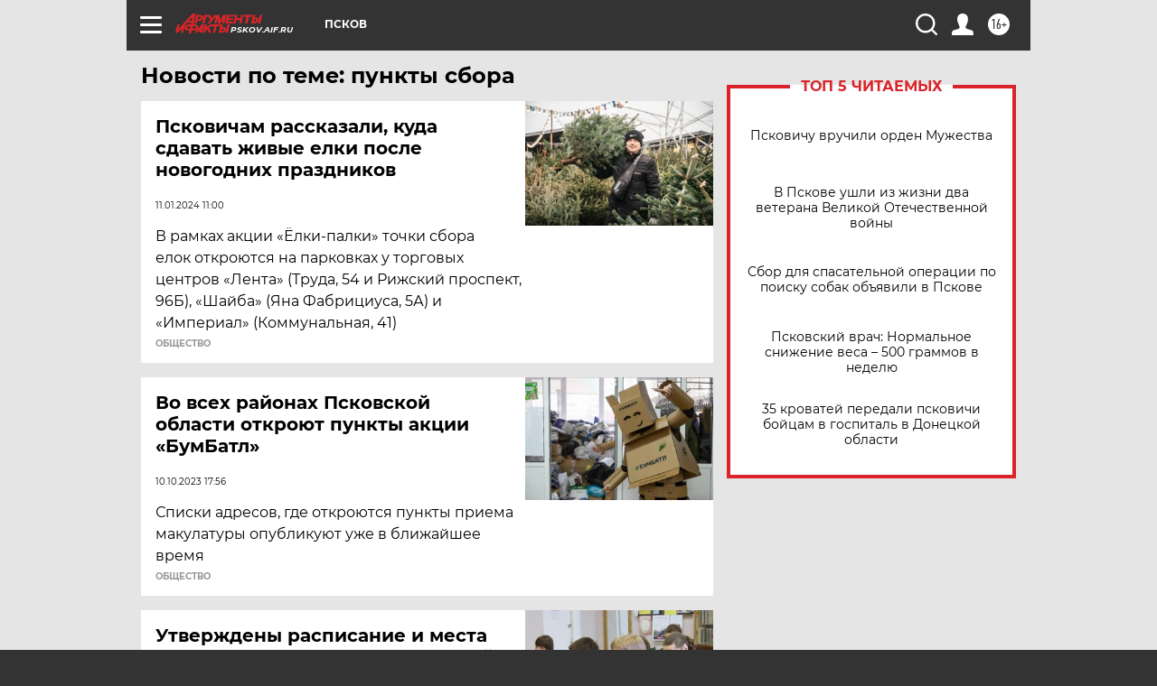

--- FILE ---
content_type: text/html
request_url: https://tns-counter.ru/nc01a**R%3Eundefined*aif_ru/ru/UTF-8/tmsec=aif_ru/703260387***
body_size: -72
content:
2D7979156974F5CAX1769272778:2D7979156974F5CAX1769272778